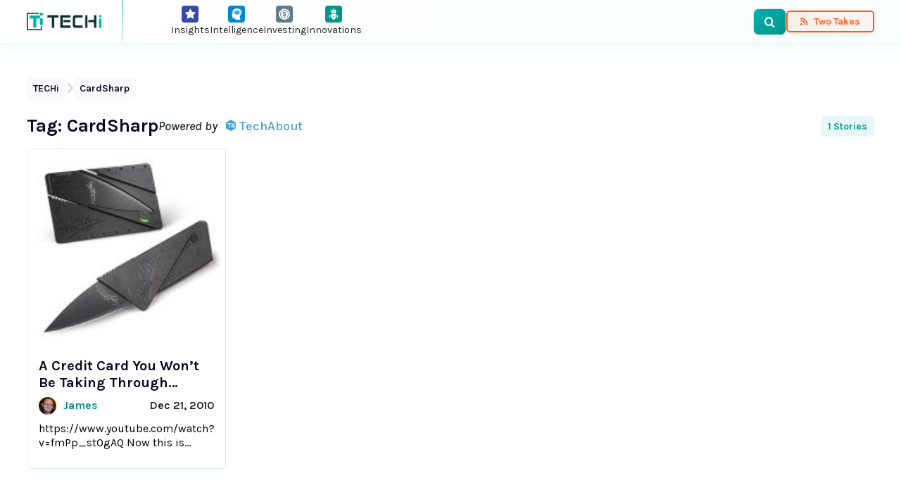

--- FILE ---
content_type: text/html; charset=UTF-8
request_url: https://www.techi.com/tag/cardsharp/
body_size: 11179
content:
<!doctype html>
<html lang="en-US" prefix="og: https://ogp.me/ns#">
<head>
	<meta charset="UTF-8">
	<meta name="viewport" content="width=device-width, initial-scale=1.0, viewport-fit=cover">
	<link rel="preload" href="https://www.techi.com/wp-content/themes/techi/assets/fonts/techi-icons.woff?irguxc" as="font" type="font/woff" crossorigin>
<!-- Google tag (gtag.js) consent mode dataLayer added by Site Kit -->
<script id="google_gtagjs-js-consent-mode-data-layer">
window.dataLayer = window.dataLayer || [];function gtag(){dataLayer.push(arguments);}
gtag('consent', 'default', {"ad_personalization":"denied","ad_storage":"denied","ad_user_data":"denied","analytics_storage":"denied","functionality_storage":"denied","security_storage":"denied","personalization_storage":"denied","region":["AT","BE","BG","CH","CY","CZ","DE","DK","EE","ES","FI","FR","GB","GR","HR","HU","IE","IS","IT","LI","LT","LU","LV","MT","NL","NO","PL","PT","RO","SE","SI","SK"],"wait_for_update":500});
window._googlesitekitConsentCategoryMap = {"statistics":["analytics_storage"],"marketing":["ad_storage","ad_user_data","ad_personalization"],"functional":["functionality_storage","security_storage"],"preferences":["personalization_storage"]};
window._googlesitekitConsents = {"ad_personalization":"denied","ad_storage":"denied","ad_user_data":"denied","analytics_storage":"denied","functionality_storage":"denied","security_storage":"denied","personalization_storage":"denied","region":["AT","BE","BG","CH","CY","CZ","DE","DK","EE","ES","FI","FR","GB","GR","HR","HU","IE","IS","IT","LI","LT","LU","LV","MT","NL","NO","PL","PT","RO","SE","SI","SK"],"wait_for_update":500};
</script>
<!-- End Google tag (gtag.js) consent mode dataLayer added by Site Kit -->

<!-- Search Engine Optimization by Rank Math PRO - https://rankmath.com/ -->
<title>CardSharp Archives - TECHi</title>
<meta name="robots" content="follow, noindex, noarchive"/>
<meta property="og:locale" content="en_US" />
<meta property="og:type" content="article" />
<meta property="og:title" content="CardSharp Archives - TECHi" />
<meta property="og:url" content="https://www.techi.com/tag/cardsharp/" />
<meta property="og:site_name" content="TECHi" />
<meta property="article:publisher" content="https://www.facebook.com/WeAreTECHi/" />
<meta property="fb:app_id" content="1404538146480849" />
<meta property="og:image" content="https://www.techi.com/wp-content/uploads/2024/12/OpenGraph-Thumbnail.png" />
<meta property="og:image:secure_url" content="https://www.techi.com/wp-content/uploads/2024/12/OpenGraph-Thumbnail.png" />
<meta property="og:image:width" content="1200" />
<meta property="og:image:height" content="630" />
<meta property="og:image:alt" content="social media default thumbnail" />
<meta property="og:image:type" content="image/png" />
<meta name="twitter:card" content="summary_large_image" />
<meta name="twitter:title" content="CardSharp Archives - TECHi" />
<meta name="twitter:site" content="@TechiBlog" />
<meta name="twitter:image" content="https://www.techi.com/wp-content/uploads/2024/12/OpenGraph-Thumbnail.png" />
<meta name="twitter:label1" content="Posts" />
<meta name="twitter:data1" content="1" />
<script type="application/ld+json" class="rank-math-schema-pro">{"@context":"https://schema.org","@graph":[{"@type":"Place","@id":"https://www.techi.com/#place","address":{"@type":"PostalAddress","streetAddress":"30 N Gould St Ste R","addressLocality":"Sheridan","addressRegion":"Wyoming","postalCode":"82801","addressCountry":"USA"}},{"@type":"Organization","@id":"https://www.techi.com/#organization","name":"TECHi","url":"https://www.techi.com","sameAs":["https://www.facebook.com/WeAreTECHi/","https://twitter.com/TechiBlog","https://www.linkedin.com/company/techi/","https://www.pinterest.com/techi/","https://www.youtube.com/@Techi","https://www.instagram.com/wearetechi/"],"email":"info@techi.com","address":{"@type":"PostalAddress","streetAddress":"30 N Gould St Ste R","addressLocality":"Sheridan","addressRegion":"Wyoming","postalCode":"82801","addressCountry":"USA"},"logo":{"@type":"ImageObject","@id":"https://www.techi.com/#logo","url":"https://www.techi.com/wp-content/uploads/2024/10/300px.png","contentUrl":"https://www.techi.com/wp-content/uploads/2024/10/300px.png","caption":"TECHi","inLanguage":"en-US","width":"300","height":"71"},"contactPoint":[{"@type":"ContactPoint","telephone":"+1-307-463-4505","contactType":"customer support"}],"description":"Techi.com is a destination for disruptive technology and emerging trends.","legalName":"TECHi","numberOfEmployees":{"@type":"QuantitativeValue","value":"50"},"location":{"@id":"https://www.techi.com/#place"}},{"@type":"WebSite","@id":"https://www.techi.com/#website","url":"https://www.techi.com","name":"TECHi","alternateName":"TECHi.com","publisher":{"@id":"https://www.techi.com/#organization"},"inLanguage":"en-US"},{"@type":"BreadcrumbList","@id":"https://www.techi.com/tag/cardsharp/#breadcrumb","itemListElement":[{"@type":"ListItem","position":"1","item":{"@id":"https://www.techi.com","name":"TECHi"}},{"@type":"ListItem","position":"2","item":{"@id":"https://www.techi.com/tag/cardsharp/","name":"CardSharp"}}]},{"@type":"CollectionPage","@id":"https://www.techi.com/tag/cardsharp/#webpage","url":"https://www.techi.com/tag/cardsharp/","name":"CardSharp Archives - TECHi","isPartOf":{"@id":"https://www.techi.com/#website"},"inLanguage":"en-US","breadcrumb":{"@id":"https://www.techi.com/tag/cardsharp/#breadcrumb"}}]}</script>
<!-- /Rank Math WordPress SEO plugin -->

<link rel='dns-prefetch' href='//cdn.jsdelivr.net' />
<link rel='dns-prefetch' href='//www.googletagmanager.com' />
<link rel='dns-prefetch' href='//fonts.googleapis.com' />
<link rel='dns-prefetch' href='//symbol-search.tradingview.com' />
<link rel='dns-prefetch' href='//www.tradingview.com' />
<link rel='dns-prefetch' href='//cdnjs.cloudflare.com' />
<link rel='dns-prefetch' href='//pagead2.googlesyndication.com' />
<link href='https://fonts.googleapis.com' rel='preconnect' />
<link href='https://fonts.gstatic.com' crossorigin rel='preconnect' />
<link href='https://cdn.jsdelivr.net' rel='preconnect' />
<link rel="alternate" type="application/rss+xml" title="TECHi &raquo; Feed" href="https://www.techi.com/feed/" />
<link rel="alternate" type="application/rss+xml" title="TECHi &raquo; Comments Feed" href="https://www.techi.com/comments/feed/" />
<link rel="alternate" type="application/rss+xml" title="TECHi &raquo; CardSharp Tag Feed" href="https://www.techi.com/tag/cardsharp/feed/" />
<style id='wp-img-auto-sizes-contain-inline-css'>
img:is([sizes=auto i],[sizes^="auto," i]){contain-intrinsic-size:3000px 1500px}
/*# sourceURL=wp-img-auto-sizes-contain-inline-css */
</style>
<style id='classic-theme-styles-inline-css'>
/*! This file is auto-generated */
.wp-block-button__link{color:#fff;background-color:#32373c;border-radius:9999px;box-shadow:none;text-decoration:none;padding:calc(.667em + 2px) calc(1.333em + 2px);font-size:1.125em}.wp-block-file__button{background:#32373c;color:#fff;text-decoration:none}
/*# sourceURL=/wp-includes/css/classic-themes.min.css */
</style>
<link rel='stylesheet' id='techi-critical-css' href='https://www.techi.com/wp-content/themes/techi/style.css?ver=1769013643' media='all' />
<link rel='stylesheet' id='techi-icon-fonts-css' href='https://www.techi.com/wp-content/themes/techi/assets/css/techi-fonts.css?ver=1769013643' media='all' />
<link rel='stylesheet' id='bootstrap-css' href='https://cdn.jsdelivr.net/npm/bootstrap@5.3.3/dist/css/bootstrap.min.css?ver=1769013643' media='all' />
<link rel='stylesheet' id='techi-fonts-css' href='https://fonts.googleapis.com/css2?family=Karla:ital,wght@0,300;0,400;0,500;0,600;0,700;0,800;1,300;1,400;1,500;1,600;1,700;1,800&#038;display=swap&#038;ver=1769013643' media='all' />

<!-- Google tag (gtag.js) snippet added by Site Kit -->
<!-- Google Analytics snippet added by Site Kit -->
<script src="https://www.googletagmanager.com/gtag/js?id=G-0BXX1SX6FP&amp;ver=1769013643" id="google_gtagjs-js" async></script>
<script id="google_gtagjs-js-after">
window.dataLayer = window.dataLayer || [];function gtag(){dataLayer.push(arguments);}
gtag("set","linker",{"domains":["www.techi.com"]});
gtag("js", new Date());
gtag("set", "developer_id.dZTNiMT", true);
gtag("config", "G-0BXX1SX6FP");
 window._googlesitekit = window._googlesitekit || {}; window._googlesitekit.throttledEvents = []; window._googlesitekit.gtagEvent = (name, data) => { var key = JSON.stringify( { name, data } ); if ( !! window._googlesitekit.throttledEvents[ key ] ) { return; } window._googlesitekit.throttledEvents[ key ] = true; setTimeout( () => { delete window._googlesitekit.throttledEvents[ key ]; }, 5 ); gtag( "event", name, { ...data, event_source: "site-kit" } ); }; 
//# sourceURL=google_gtagjs-js-after
</script>
<style type="text/css">.aawp .aawp-tb__row--highlight{background-color:#256aaf;}.aawp .aawp-tb__row--highlight{color:#fff;}.aawp .aawp-tb__row--highlight a{color:#fff;}</style><meta name="generator" content="Site Kit by Google 1.170.0" /><script>document.documentElement.className += " js";</script>
<style type="text/css">
		/* Admin bar logo */
		#wpadminbar #wp-admin-bar-wp-logo > .ab-item .ab-icon {
			background-image: url(https://www.techi.com/wp-content/uploads/2024/10/300px.png) !important;
			background-size: 20px 20px;
			background-repeat: no-repeat;
			background-position: center center;
			width: 26px;
			height: 26px;
		}
		#wpadminbar #wp-admin-bar-wp-logo > .ab-item .ab-icon:before {
			content: "";
		}
		
		/* Login page favicon (bonus) */
		.login #login h1 a {
			background-image: url(https://www.techi.com/wp-content/uploads/2024/10/300px.png);
		}
	</style>
<!-- Google AdSense meta tags added by Site Kit -->
<meta name="google-adsense-platform-account" content="ca-host-pub-2644536267352236">
<meta name="google-adsense-platform-domain" content="sitekit.withgoogle.com">
<!-- End Google AdSense meta tags added by Site Kit -->

<!-- Google AdSense snippet added by Site Kit -->
<script async src="https://pagead2.googlesyndication.com/pagead/js/adsbygoogle.js?client=ca-pub-3622621990509594&amp;host=ca-host-pub-2644536267352236" crossorigin="anonymous"></script>

<!-- End Google AdSense snippet added by Site Kit -->
<link rel="icon" href="https://www.techi.com/wp-content/uploads/2025/04/cropped-techi-favicon-32x32.png" sizes="32x32" />
<link rel="icon" href="https://www.techi.com/wp-content/uploads/2025/04/cropped-techi-favicon-192x192.png" sizes="192x192" />
<link rel="apple-touch-icon" href="https://www.techi.com/wp-content/uploads/2025/04/cropped-techi-favicon-180x180.png" />
<meta name="msapplication-TileImage" content="https://www.techi.com/wp-content/uploads/2025/04/cropped-techi-favicon-270x270.png" />
<style id='wp-block-heading-inline-css'>
h1:where(.wp-block-heading).has-background,h2:where(.wp-block-heading).has-background,h3:where(.wp-block-heading).has-background,h4:where(.wp-block-heading).has-background,h5:where(.wp-block-heading).has-background,h6:where(.wp-block-heading).has-background{padding:1.25em 2.375em}h1.has-text-align-left[style*=writing-mode]:where([style*=vertical-lr]),h1.has-text-align-right[style*=writing-mode]:where([style*=vertical-rl]),h2.has-text-align-left[style*=writing-mode]:where([style*=vertical-lr]),h2.has-text-align-right[style*=writing-mode]:where([style*=vertical-rl]),h3.has-text-align-left[style*=writing-mode]:where([style*=vertical-lr]),h3.has-text-align-right[style*=writing-mode]:where([style*=vertical-rl]),h4.has-text-align-left[style*=writing-mode]:where([style*=vertical-lr]),h4.has-text-align-right[style*=writing-mode]:where([style*=vertical-rl]),h5.has-text-align-left[style*=writing-mode]:where([style*=vertical-lr]),h5.has-text-align-right[style*=writing-mode]:where([style*=vertical-rl]),h6.has-text-align-left[style*=writing-mode]:where([style*=vertical-lr]),h6.has-text-align-right[style*=writing-mode]:where([style*=vertical-rl]){rotate:180deg}
/*# sourceURL=https://www.techi.com/wp-includes/blocks/heading/style.min.css */
</style>
<style id='wp-block-image-inline-css'>
.wp-block-image>a,.wp-block-image>figure>a{display:inline-block}.wp-block-image img{box-sizing:border-box;height:auto;max-width:100%;vertical-align:bottom}@media not (prefers-reduced-motion){.wp-block-image img.hide{visibility:hidden}.wp-block-image img.show{animation:show-content-image .4s}}.wp-block-image[style*=border-radius] img,.wp-block-image[style*=border-radius]>a{border-radius:inherit}.wp-block-image.has-custom-border img{box-sizing:border-box}.wp-block-image.aligncenter{text-align:center}.wp-block-image.alignfull>a,.wp-block-image.alignwide>a{width:100%}.wp-block-image.alignfull img,.wp-block-image.alignwide img{height:auto;width:100%}.wp-block-image .aligncenter,.wp-block-image .alignleft,.wp-block-image .alignright,.wp-block-image.aligncenter,.wp-block-image.alignleft,.wp-block-image.alignright{display:table}.wp-block-image .aligncenter>figcaption,.wp-block-image .alignleft>figcaption,.wp-block-image .alignright>figcaption,.wp-block-image.aligncenter>figcaption,.wp-block-image.alignleft>figcaption,.wp-block-image.alignright>figcaption{caption-side:bottom;display:table-caption}.wp-block-image .alignleft{float:left;margin:.5em 1em .5em 0}.wp-block-image .alignright{float:right;margin:.5em 0 .5em 1em}.wp-block-image .aligncenter{margin-left:auto;margin-right:auto}.wp-block-image :where(figcaption){margin-bottom:1em;margin-top:.5em}.wp-block-image.is-style-circle-mask img{border-radius:9999px}@supports ((-webkit-mask-image:none) or (mask-image:none)) or (-webkit-mask-image:none){.wp-block-image.is-style-circle-mask img{border-radius:0;-webkit-mask-image:url('data:image/svg+xml;utf8,<svg viewBox="0 0 100 100" xmlns="http://www.w3.org/2000/svg"><circle cx="50" cy="50" r="50"/></svg>');mask-image:url('data:image/svg+xml;utf8,<svg viewBox="0 0 100 100" xmlns="http://www.w3.org/2000/svg"><circle cx="50" cy="50" r="50"/></svg>');mask-mode:alpha;-webkit-mask-position:center;mask-position:center;-webkit-mask-repeat:no-repeat;mask-repeat:no-repeat;-webkit-mask-size:contain;mask-size:contain}}:root :where(.wp-block-image.is-style-rounded img,.wp-block-image .is-style-rounded img){border-radius:9999px}.wp-block-image figure{margin:0}.wp-lightbox-container{display:flex;flex-direction:column;position:relative}.wp-lightbox-container img{cursor:zoom-in}.wp-lightbox-container img:hover+button{opacity:1}.wp-lightbox-container button{align-items:center;backdrop-filter:blur(16px) saturate(180%);background-color:#5a5a5a40;border:none;border-radius:4px;cursor:zoom-in;display:flex;height:20px;justify-content:center;opacity:0;padding:0;position:absolute;right:16px;text-align:center;top:16px;width:20px;z-index:100}@media not (prefers-reduced-motion){.wp-lightbox-container button{transition:opacity .2s ease}}.wp-lightbox-container button:focus-visible{outline:3px auto #5a5a5a40;outline:3px auto -webkit-focus-ring-color;outline-offset:3px}.wp-lightbox-container button:hover{cursor:pointer;opacity:1}.wp-lightbox-container button:focus{opacity:1}.wp-lightbox-container button:focus,.wp-lightbox-container button:hover,.wp-lightbox-container button:not(:hover):not(:active):not(.has-background){background-color:#5a5a5a40;border:none}.wp-lightbox-overlay{box-sizing:border-box;cursor:zoom-out;height:100vh;left:0;overflow:hidden;position:fixed;top:0;visibility:hidden;width:100%;z-index:100000}.wp-lightbox-overlay .close-button{align-items:center;cursor:pointer;display:flex;justify-content:center;min-height:40px;min-width:40px;padding:0;position:absolute;right:calc(env(safe-area-inset-right) + 16px);top:calc(env(safe-area-inset-top) + 16px);z-index:5000000}.wp-lightbox-overlay .close-button:focus,.wp-lightbox-overlay .close-button:hover,.wp-lightbox-overlay .close-button:not(:hover):not(:active):not(.has-background){background:none;border:none}.wp-lightbox-overlay .lightbox-image-container{height:var(--wp--lightbox-container-height);left:50%;overflow:hidden;position:absolute;top:50%;transform:translate(-50%,-50%);transform-origin:top left;width:var(--wp--lightbox-container-width);z-index:9999999999}.wp-lightbox-overlay .wp-block-image{align-items:center;box-sizing:border-box;display:flex;height:100%;justify-content:center;margin:0;position:relative;transform-origin:0 0;width:100%;z-index:3000000}.wp-lightbox-overlay .wp-block-image img{height:var(--wp--lightbox-image-height);min-height:var(--wp--lightbox-image-height);min-width:var(--wp--lightbox-image-width);width:var(--wp--lightbox-image-width)}.wp-lightbox-overlay .wp-block-image figcaption{display:none}.wp-lightbox-overlay button{background:none;border:none}.wp-lightbox-overlay .scrim{background-color:#fff;height:100%;opacity:.9;position:absolute;width:100%;z-index:2000000}.wp-lightbox-overlay.active{visibility:visible}@media not (prefers-reduced-motion){.wp-lightbox-overlay.active{animation:turn-on-visibility .25s both}.wp-lightbox-overlay.active img{animation:turn-on-visibility .35s both}.wp-lightbox-overlay.show-closing-animation:not(.active){animation:turn-off-visibility .35s both}.wp-lightbox-overlay.show-closing-animation:not(.active) img{animation:turn-off-visibility .25s both}.wp-lightbox-overlay.zoom.active{animation:none;opacity:1;visibility:visible}.wp-lightbox-overlay.zoom.active .lightbox-image-container{animation:lightbox-zoom-in .4s}.wp-lightbox-overlay.zoom.active .lightbox-image-container img{animation:none}.wp-lightbox-overlay.zoom.active .scrim{animation:turn-on-visibility .4s forwards}.wp-lightbox-overlay.zoom.show-closing-animation:not(.active){animation:none}.wp-lightbox-overlay.zoom.show-closing-animation:not(.active) .lightbox-image-container{animation:lightbox-zoom-out .4s}.wp-lightbox-overlay.zoom.show-closing-animation:not(.active) .lightbox-image-container img{animation:none}.wp-lightbox-overlay.zoom.show-closing-animation:not(.active) .scrim{animation:turn-off-visibility .4s forwards}}@keyframes show-content-image{0%{visibility:hidden}99%{visibility:hidden}to{visibility:visible}}@keyframes turn-on-visibility{0%{opacity:0}to{opacity:1}}@keyframes turn-off-visibility{0%{opacity:1;visibility:visible}99%{opacity:0;visibility:visible}to{opacity:0;visibility:hidden}}@keyframes lightbox-zoom-in{0%{transform:translate(calc((-100vw + var(--wp--lightbox-scrollbar-width))/2 + var(--wp--lightbox-initial-left-position)),calc(-50vh + var(--wp--lightbox-initial-top-position))) scale(var(--wp--lightbox-scale))}to{transform:translate(-50%,-50%) scale(1)}}@keyframes lightbox-zoom-out{0%{transform:translate(-50%,-50%) scale(1);visibility:visible}99%{visibility:visible}to{transform:translate(calc((-100vw + var(--wp--lightbox-scrollbar-width))/2 + var(--wp--lightbox-initial-left-position)),calc(-50vh + var(--wp--lightbox-initial-top-position))) scale(var(--wp--lightbox-scale));visibility:hidden}}
/*# sourceURL=https://www.techi.com/wp-includes/blocks/image/style.min.css */
</style>
<style id='wp-block-image-theme-inline-css'>
:root :where(.wp-block-image figcaption){color:#555;font-size:13px;text-align:center}.is-dark-theme :root :where(.wp-block-image figcaption){color:#ffffffa6}.wp-block-image{margin:0 0 1em}
/*# sourceURL=https://www.techi.com/wp-includes/blocks/image/theme.min.css */
</style>
<style id='wp-block-columns-inline-css'>
.wp-block-columns{box-sizing:border-box;display:flex;flex-wrap:wrap!important}@media (min-width:782px){.wp-block-columns{flex-wrap:nowrap!important}}.wp-block-columns{align-items:normal!important}.wp-block-columns.are-vertically-aligned-top{align-items:flex-start}.wp-block-columns.are-vertically-aligned-center{align-items:center}.wp-block-columns.are-vertically-aligned-bottom{align-items:flex-end}@media (max-width:781px){.wp-block-columns:not(.is-not-stacked-on-mobile)>.wp-block-column{flex-basis:100%!important}}@media (min-width:782px){.wp-block-columns:not(.is-not-stacked-on-mobile)>.wp-block-column{flex-basis:0;flex-grow:1}.wp-block-columns:not(.is-not-stacked-on-mobile)>.wp-block-column[style*=flex-basis]{flex-grow:0}}.wp-block-columns.is-not-stacked-on-mobile{flex-wrap:nowrap!important}.wp-block-columns.is-not-stacked-on-mobile>.wp-block-column{flex-basis:0;flex-grow:1}.wp-block-columns.is-not-stacked-on-mobile>.wp-block-column[style*=flex-basis]{flex-grow:0}:where(.wp-block-columns){margin-bottom:1.75em}:where(.wp-block-columns.has-background){padding:1.25em 2.375em}.wp-block-column{flex-grow:1;min-width:0;overflow-wrap:break-word;word-break:break-word}.wp-block-column.is-vertically-aligned-top{align-self:flex-start}.wp-block-column.is-vertically-aligned-center{align-self:center}.wp-block-column.is-vertically-aligned-bottom{align-self:flex-end}.wp-block-column.is-vertically-aligned-stretch{align-self:stretch}.wp-block-column.is-vertically-aligned-bottom,.wp-block-column.is-vertically-aligned-center,.wp-block-column.is-vertically-aligned-top{width:100%}
/*# sourceURL=https://www.techi.com/wp-includes/blocks/columns/style.min.css */
</style>
<style id='wp-block-paragraph-inline-css'>
.is-small-text{font-size:.875em}.is-regular-text{font-size:1em}.is-large-text{font-size:2.25em}.is-larger-text{font-size:3em}.has-drop-cap:not(:focus):first-letter{float:left;font-size:8.4em;font-style:normal;font-weight:100;line-height:.68;margin:.05em .1em 0 0;text-transform:uppercase}body.rtl .has-drop-cap:not(:focus):first-letter{float:none;margin-left:.1em}p.has-drop-cap.has-background{overflow:hidden}:root :where(p.has-background){padding:1.25em 2.375em}:where(p.has-text-color:not(.has-link-color)) a{color:inherit}p.has-text-align-left[style*="writing-mode:vertical-lr"],p.has-text-align-right[style*="writing-mode:vertical-rl"]{rotate:180deg}
/*# sourceURL=https://www.techi.com/wp-includes/blocks/paragraph/style.min.css */
</style>
<style id='global-styles-inline-css'>
:root{--wp--preset--aspect-ratio--square: 1;--wp--preset--aspect-ratio--4-3: 4/3;--wp--preset--aspect-ratio--3-4: 3/4;--wp--preset--aspect-ratio--3-2: 3/2;--wp--preset--aspect-ratio--2-3: 2/3;--wp--preset--aspect-ratio--16-9: 16/9;--wp--preset--aspect-ratio--9-16: 9/16;--wp--preset--color--black: #000000;--wp--preset--color--cyan-bluish-gray: #abb8c3;--wp--preset--color--white: #ffffff;--wp--preset--color--pale-pink: #f78da7;--wp--preset--color--vivid-red: #cf2e2e;--wp--preset--color--luminous-vivid-orange: #ff6900;--wp--preset--color--luminous-vivid-amber: #fcb900;--wp--preset--color--light-green-cyan: #7bdcb5;--wp--preset--color--vivid-green-cyan: #00d084;--wp--preset--color--pale-cyan-blue: #8ed1fc;--wp--preset--color--vivid-cyan-blue: #0693e3;--wp--preset--color--vivid-purple: #9b51e0;--wp--preset--gradient--vivid-cyan-blue-to-vivid-purple: linear-gradient(135deg,rgb(6,147,227) 0%,rgb(155,81,224) 100%);--wp--preset--gradient--light-green-cyan-to-vivid-green-cyan: linear-gradient(135deg,rgb(122,220,180) 0%,rgb(0,208,130) 100%);--wp--preset--gradient--luminous-vivid-amber-to-luminous-vivid-orange: linear-gradient(135deg,rgb(252,185,0) 0%,rgb(255,105,0) 100%);--wp--preset--gradient--luminous-vivid-orange-to-vivid-red: linear-gradient(135deg,rgb(255,105,0) 0%,rgb(207,46,46) 100%);--wp--preset--gradient--very-light-gray-to-cyan-bluish-gray: linear-gradient(135deg,rgb(238,238,238) 0%,rgb(169,184,195) 100%);--wp--preset--gradient--cool-to-warm-spectrum: linear-gradient(135deg,rgb(74,234,220) 0%,rgb(151,120,209) 20%,rgb(207,42,186) 40%,rgb(238,44,130) 60%,rgb(251,105,98) 80%,rgb(254,248,76) 100%);--wp--preset--gradient--blush-light-purple: linear-gradient(135deg,rgb(255,206,236) 0%,rgb(152,150,240) 100%);--wp--preset--gradient--blush-bordeaux: linear-gradient(135deg,rgb(254,205,165) 0%,rgb(254,45,45) 50%,rgb(107,0,62) 100%);--wp--preset--gradient--luminous-dusk: linear-gradient(135deg,rgb(255,203,112) 0%,rgb(199,81,192) 50%,rgb(65,88,208) 100%);--wp--preset--gradient--pale-ocean: linear-gradient(135deg,rgb(255,245,203) 0%,rgb(182,227,212) 50%,rgb(51,167,181) 100%);--wp--preset--gradient--electric-grass: linear-gradient(135deg,rgb(202,248,128) 0%,rgb(113,206,126) 100%);--wp--preset--gradient--midnight: linear-gradient(135deg,rgb(2,3,129) 0%,rgb(40,116,252) 100%);--wp--preset--font-size--small: 13px;--wp--preset--font-size--medium: 20px;--wp--preset--font-size--large: 36px;--wp--preset--font-size--x-large: 42px;--wp--preset--spacing--20: 0.44rem;--wp--preset--spacing--30: 0.67rem;--wp--preset--spacing--40: 1rem;--wp--preset--spacing--50: 1.5rem;--wp--preset--spacing--60: 2.25rem;--wp--preset--spacing--70: 3.38rem;--wp--preset--spacing--80: 5.06rem;--wp--preset--shadow--natural: 6px 6px 9px rgba(0, 0, 0, 0.2);--wp--preset--shadow--deep: 12px 12px 50px rgba(0, 0, 0, 0.4);--wp--preset--shadow--sharp: 6px 6px 0px rgba(0, 0, 0, 0.2);--wp--preset--shadow--outlined: 6px 6px 0px -3px rgb(255, 255, 255), 6px 6px rgb(0, 0, 0);--wp--preset--shadow--crisp: 6px 6px 0px rgb(0, 0, 0);}:where(.is-layout-flex){gap: 0.5em;}:where(.is-layout-grid){gap: 0.5em;}body .is-layout-flex{display: flex;}.is-layout-flex{flex-wrap: wrap;align-items: center;}.is-layout-flex > :is(*, div){margin: 0;}body .is-layout-grid{display: grid;}.is-layout-grid > :is(*, div){margin: 0;}:where(.wp-block-columns.is-layout-flex){gap: 2em;}:where(.wp-block-columns.is-layout-grid){gap: 2em;}:where(.wp-block-post-template.is-layout-flex){gap: 1.25em;}:where(.wp-block-post-template.is-layout-grid){gap: 1.25em;}.has-black-color{color: var(--wp--preset--color--black) !important;}.has-cyan-bluish-gray-color{color: var(--wp--preset--color--cyan-bluish-gray) !important;}.has-white-color{color: var(--wp--preset--color--white) !important;}.has-pale-pink-color{color: var(--wp--preset--color--pale-pink) !important;}.has-vivid-red-color{color: var(--wp--preset--color--vivid-red) !important;}.has-luminous-vivid-orange-color{color: var(--wp--preset--color--luminous-vivid-orange) !important;}.has-luminous-vivid-amber-color{color: var(--wp--preset--color--luminous-vivid-amber) !important;}.has-light-green-cyan-color{color: var(--wp--preset--color--light-green-cyan) !important;}.has-vivid-green-cyan-color{color: var(--wp--preset--color--vivid-green-cyan) !important;}.has-pale-cyan-blue-color{color: var(--wp--preset--color--pale-cyan-blue) !important;}.has-vivid-cyan-blue-color{color: var(--wp--preset--color--vivid-cyan-blue) !important;}.has-vivid-purple-color{color: var(--wp--preset--color--vivid-purple) !important;}.has-black-background-color{background-color: var(--wp--preset--color--black) !important;}.has-cyan-bluish-gray-background-color{background-color: var(--wp--preset--color--cyan-bluish-gray) !important;}.has-white-background-color{background-color: var(--wp--preset--color--white) !important;}.has-pale-pink-background-color{background-color: var(--wp--preset--color--pale-pink) !important;}.has-vivid-red-background-color{background-color: var(--wp--preset--color--vivid-red) !important;}.has-luminous-vivid-orange-background-color{background-color: var(--wp--preset--color--luminous-vivid-orange) !important;}.has-luminous-vivid-amber-background-color{background-color: var(--wp--preset--color--luminous-vivid-amber) !important;}.has-light-green-cyan-background-color{background-color: var(--wp--preset--color--light-green-cyan) !important;}.has-vivid-green-cyan-background-color{background-color: var(--wp--preset--color--vivid-green-cyan) !important;}.has-pale-cyan-blue-background-color{background-color: var(--wp--preset--color--pale-cyan-blue) !important;}.has-vivid-cyan-blue-background-color{background-color: var(--wp--preset--color--vivid-cyan-blue) !important;}.has-vivid-purple-background-color{background-color: var(--wp--preset--color--vivid-purple) !important;}.has-black-border-color{border-color: var(--wp--preset--color--black) !important;}.has-cyan-bluish-gray-border-color{border-color: var(--wp--preset--color--cyan-bluish-gray) !important;}.has-white-border-color{border-color: var(--wp--preset--color--white) !important;}.has-pale-pink-border-color{border-color: var(--wp--preset--color--pale-pink) !important;}.has-vivid-red-border-color{border-color: var(--wp--preset--color--vivid-red) !important;}.has-luminous-vivid-orange-border-color{border-color: var(--wp--preset--color--luminous-vivid-orange) !important;}.has-luminous-vivid-amber-border-color{border-color: var(--wp--preset--color--luminous-vivid-amber) !important;}.has-light-green-cyan-border-color{border-color: var(--wp--preset--color--light-green-cyan) !important;}.has-vivid-green-cyan-border-color{border-color: var(--wp--preset--color--vivid-green-cyan) !important;}.has-pale-cyan-blue-border-color{border-color: var(--wp--preset--color--pale-cyan-blue) !important;}.has-vivid-cyan-blue-border-color{border-color: var(--wp--preset--color--vivid-cyan-blue) !important;}.has-vivid-purple-border-color{border-color: var(--wp--preset--color--vivid-purple) !important;}.has-vivid-cyan-blue-to-vivid-purple-gradient-background{background: var(--wp--preset--gradient--vivid-cyan-blue-to-vivid-purple) !important;}.has-light-green-cyan-to-vivid-green-cyan-gradient-background{background: var(--wp--preset--gradient--light-green-cyan-to-vivid-green-cyan) !important;}.has-luminous-vivid-amber-to-luminous-vivid-orange-gradient-background{background: var(--wp--preset--gradient--luminous-vivid-amber-to-luminous-vivid-orange) !important;}.has-luminous-vivid-orange-to-vivid-red-gradient-background{background: var(--wp--preset--gradient--luminous-vivid-orange-to-vivid-red) !important;}.has-very-light-gray-to-cyan-bluish-gray-gradient-background{background: var(--wp--preset--gradient--very-light-gray-to-cyan-bluish-gray) !important;}.has-cool-to-warm-spectrum-gradient-background{background: var(--wp--preset--gradient--cool-to-warm-spectrum) !important;}.has-blush-light-purple-gradient-background{background: var(--wp--preset--gradient--blush-light-purple) !important;}.has-blush-bordeaux-gradient-background{background: var(--wp--preset--gradient--blush-bordeaux) !important;}.has-luminous-dusk-gradient-background{background: var(--wp--preset--gradient--luminous-dusk) !important;}.has-pale-ocean-gradient-background{background: var(--wp--preset--gradient--pale-ocean) !important;}.has-electric-grass-gradient-background{background: var(--wp--preset--gradient--electric-grass) !important;}.has-midnight-gradient-background{background: var(--wp--preset--gradient--midnight) !important;}.has-small-font-size{font-size: var(--wp--preset--font-size--small) !important;}.has-medium-font-size{font-size: var(--wp--preset--font-size--medium) !important;}.has-large-font-size{font-size: var(--wp--preset--font-size--large) !important;}.has-x-large-font-size{font-size: var(--wp--preset--font-size--x-large) !important;}
:where(.wp-block-columns.is-layout-flex){gap: 2em;}:where(.wp-block-columns.is-layout-grid){gap: 2em;}
/*# sourceURL=global-styles-inline-css */
</style>
<style id='core-block-supports-inline-css'>
.wp-container-core-column-is-layout-07b51d56 > :where(:not(.alignleft):not(.alignright):not(.alignfull)){margin-right:0 !important;}.wp-container-core-columns-is-layout-9d6595d7{flex-wrap:nowrap;}
/*# sourceURL=core-block-supports-inline-css */
</style>
</head>

<body class="archive tag tag-cardsharp tag-2583 wp-custom-logo wp-embed-responsive wp-theme-techi aawp-custom hfeed">

<a class="skip-link screen-reader-text" href="#primary">
	Skip to content</a>


<div id="page" class="site">

	<header class="main-top-header-bar" role="banner">
		<div class="techi-container">
			<div class="main-top-header-bar-inner">
				<div class="main-top-header-bar-inner-wrapper d-flex align-items-center justify-content-between">

					<div class="header-logo">
						<div><a href="https://www.techi.com/"><img src="https://www.techi.com/wp-content/uploads/2024/10/300px.png" alt="TECHi Logo" width="160" height="36"></a></div>					</div>

					<div class="header-btns-main-wrapper">

													<div class="header-cat-btns-wrapper">
										<div class="header-cat-all header-cat-insights">
			<a href="https://www.techi.com/category/insights/" aria-label="Navigate to Insights Page">
				<span class="screen-reader-text">Go to Insights page</span>
				<i class="techi-icon techi-star"></i>Insights			</a>
		</div>
				<div class="header-cat-all header-cat-intelligence">
			<a href="https://www.techi.com/category/intelligence/" aria-label="Navigate to Intelligence Page">
				<span class="screen-reader-text">Go to Intelligence page</span>
				<i class="techi-icon techi-intelligence"></i>Intelligence			</a>
		</div>
				<div class="header-cat-all header-cat-investing">
			<a href="https://www.techi.com/category/investing/" aria-label="Navigate to Investing Page">
				<span class="screen-reader-text">Go to Investing page</span>
				<i class="techi-icon techi-investing"></i>Investing			</a>
		</div>
				<div class="header-cat-all header-cat-innovations">
			<a href="https://www.techi.com/category/innovations/" aria-label="Navigate to Innovations Page">
				<span class="screen-reader-text">Go to Innovations page</span>
				<i class="techi-icon techi-innovations"></i>Innovations			</a>
		</div>
									</div>
						
													<div class="top-header-bar-right-elements d-none d-lg-flex align-items-center g-5">
									
	<div class="header-search-bar position-relative">
		

	<label class="screen-reader-text" for="header-search-desktop">
		Search for:	</label>

	

	<button type="submit" class="search-submit">
		<span class="screen-reader-text">Search</span>
		<i class="techi-icon techi-search"></i>
	</button>

	</div>

	<div class="two-takes-btn d-md-block d-none">
		<a href="https://www.techi.com/two-takes" aria-label="Navigate to Two Takes Page">
			<span class="screen-reader-text">Go to Two Takes page</span>
			<i class="techi-icon techi-rss-solid"></i>
			Two Takes
		</a>
	</div>
								</div>
						
													<div class="top-header-bar-right-elements d-flex d-lg-none align-items-center gap-3">
									<button class="search-mobile-btn" type="button" data-bs-toggle="offcanvas" data-bs-target="#offcanvasTop" aria-controls="offcanvasTop" aria-label="Open search bar">
		<span class="screen-reader-text">Open search panel</span>
		<i class="techi-icon techi-search"></i>
		<span class="d-none d-sm-inline">Search</span>
	</button>

	<div class="offcanvas offcanvas-top" id="offcanvasTop" aria-labelledby="offcanvasTopLabel">
		<div class="offcanvas-header">
			<h5 id="offcanvasTopLabel"></h5>
			<button type="button" class="btn-close text-reset" data-bs-dismiss="offcanvas" aria-label="Close search panel">
				<span class="screen-reader-text">Close search panel</span>
			</button>
		</div>
		<div class="offcanvas-body">
			

	<label class="screen-reader-text" for="header-search-mobile">
		Search for:	</label>

	

	<button type="submit" class="search-submit">
		<span class="screen-reader-text">Search</span>
		<i class="techi-icon techi-search"></i>
	</button>

		</div>
	</div>

		<div class="two-takes-btn-mobile d-md-none d-flex justify-content-between align-items-center gap-2">
		<a href="https://www.techi.com/two-takes" aria-label="Navigate to Two Takes Page">
			<span class="screen-reader-text">Go to Two Takes page</span>
			<i class="techi-icon techi-rss-solid"></i>
		</a>
	</div>
								</div>
						
					</div>
				</div>

								
			</div>
		</div>
	</header>

	<div id="content" class="site-content">    <section class="py-5">
        <div class="techi-container techi-archive-sections">
            <!-- Breadcrumbs -->
            <nav class="techi-breadcrumb mb-4" aria-label="Breadcrumb">
                <nav aria-label="breadcrumbs" class="rank-math-breadcrumb"><p><a href="https://www.techi.com">TECHi</a><span class="separator"> . </span><span class="last">CardSharp</span></p></nav>            </nav>
            <div class="d-flex justify-content-between align-items-center">
                <div class="d-flex gap-3 align-items-center mb-3">
                    
                    <h1 class="section-start-heading mb-0">
                        Tag: <span>CardSharp</span>                    </h1>

                    <span class="powered-by">
                        Powered by <a href="https://www.techabout.com/" target="_blank">
                            <i class="techi-icon techi-ta-full-logo">
                                <span class="path1"></span>
                                <span class="path2"></span>
                                <span class="path3"></span>
                                <span class="path4"></span>
                            </i> TechAbout</a>
                    </span>
                </div>
                <p class="archive-count">
                    1 Stories
                </p>
            </div>

            
            <div class="row gy-4">
                                        <div class="col-xl-3 col-lg-4 col-md-6 col-sm-12">
                            <div class="heading-only-cards">
                                <a href="https://www.techi.com/credit-card-blade/">
                                    <img width="352" height="176"
                                        src="https://www.techi.com/wp-content/uploads/2010/12/credit-card-knife-176x176.jpg"
                                        class="img-fluid lazyload w-100"
                                        alt="A Credit Card You Won&#8217;t Be Taking Through Airport Security"
                                        decoding="async">
                                </a>
                                <div class="px-3 pb-3">
                                    <h2><a href="https://www.techi.com/credit-card-blade/">A Credit Card You Won&#8217;t Be Taking Through Airport Security</a></h2>
                                    	<div class="post-meta-details">
		<div class="d-flex align-items-center">
											<div class="user-img-admin">
					<a href="https://www.techi.com/author/jamesmowery/">
						<img src="https://secure.gravatar.com/avatar/56bb04b6afa43f427e4d0df54373e7a6?s=40&#038;d=404&#038;r=g" alt="James" 
							 class="author-avatar-img" loading="lazy" />
					</a>
				</div>
						<strong><a class="author-url" href="https://www.techi.com/author/jamesmowery/">James</a></strong>
		</div>
				<span><time datetime="2010-12-21T10:58:00-05:00">
			Dec 21, 2010		</time></span>
	</div>
	                                    <p class="line-clamp-3">https://www.youtube.com/watch?v=fmPp_stOgAQ Now this is crazy. We&#039;ve heard of credit card 2.0, but I don&#039;t think we were expecting something so...</p>
                                </div>
                            </div>
                        </div>
                                </div>

            <!-- Pagination -->
                    </div>
    </section>


	</div><!-- #content -->

	<footer class="bg-light py-4 techi-footer" role="contentinfo">
		<section class="techi-container" aria-label="Footer navigation">
			<div class="row">
					<div class="col-md-3">
		<div class="widget widget_block widget_media_image">
<figure class="wp-block-image size-full is-resized is-style-default"><a href="/"><img loading="lazy" width="160" height="38" src="https://www.techi.com/wp-content/uploads/2025/05/techi-footer-logo.png" alt="TECHi" class="wp-image-158745" style="width:160px" /></a></figure>
</div><div class="widget widget_block widget_text">
<p class="techi-footer-para">Unlock the future of technology with TECHi intelligence. We provide expert guidance on the latest innovations in AI, delivering cutting-edge insights and progressive ideas that are shaping our world.</p>
</div>	</div>
		<div class="col-md-3">
		<div class="widget widget_nav_menu"><h4 class="widget-title">Latest</h4><div class="menu-footer-column-1-container"><ul id="menu-footer-column-1" class="menu"><li id="menu-item-154148" class="menu-item menu-item-type-post_type menu-item-object-page menu-item-154148"><a href="https://www.techi.com/authors/">Authors</a></li>
<li id="menu-item-154147" class="menu-item menu-item-type-post_type menu-item-object-page menu-item-154147"><a href="https://www.techi.com/topic-sitemap/">Topic Sitemap</a></li>
<li id="menu-item-154146" class="menu-item menu-item-type-post_type menu-item-object-page menu-item-154146"><a href="https://www.techi.com/archive/">Archive</a></li>
<li id="menu-item-154145" class="menu-item menu-item-type-post_type menu-item-object-page menu-item-154145"><a href="https://www.techi.com/article-sitemap/">Article Sitemap</a></li>
</ul></div></div>	</div>
		<div class="col-md-3">
		<div class="widget widget_nav_menu"><h4 class="widget-title">Browse</h4><div class="menu-footer-column-2-browse-container"><ul id="menu-footer-column-2-browse" class="menu"><li id="menu-item-154090" class="menu-item menu-item-type-post_type menu-item-object-page menu-item-154090"><a href="https://www.techi.com/community-guidelines/">Community Guidelines</a></li>
<li id="menu-item-154089" class="menu-item menu-item-type-post_type menu-item-object-page menu-item-154089"><a href="https://www.techi.com/comments-policy/">Comments Policy</a></li>
<li id="menu-item-154092" class="menu-item menu-item-type-post_type menu-item-object-page menu-item-154092"><a href="https://www.techi.com/contributor-guidelines/">Contributor Guidelines</a></li>
<li id="menu-item-154117" class="menu-item menu-item-type-post_type menu-item-object-page menu-item-154117"><a href="https://www.techi.com/our-ethics/">Our Ethics</a></li>
<li id="menu-item-154118" class="menu-item menu-item-type-post_type menu-item-object-page menu-item-154118"><a href="https://www.techi.com/gdpr-compliance/">GDPR Compliance</a></li>
<li id="menu-item-154114" class="menu-item menu-item-type-post_type menu-item-object-page menu-item-154114"><a href="https://www.techi.com/publication-principles/">Publication Principles</a></li>
</ul></div></div>	</div>
		<div class="col-md-3">
		<div class="widget widget_nav_menu"><h4 class="widget-title">About TECHi</h4><div class="menu-footer-column-4-container"><ul id="menu-footer-column-4" class="menu"><li id="menu-item-154110" class="menu-item menu-item-type-post_type menu-item-object-page menu-item-154110"><a href="https://www.techi.com/about/">About us</a></li>
<li id="menu-item-154113" class="menu-item menu-item-type-post_type menu-item-object-page menu-item-154113"><a href="https://www.techi.com/faqs/">FAQs</a></li>
<li id="menu-item-162711" class="menu-item menu-item-type-post_type menu-item-object-page menu-item-162711"><a href="https://www.techi.com/disclaimer/">Disclaimer</a></li>
<li id="menu-item-154112" class="menu-item menu-item-type-post_type menu-item-object-page menu-item-154112"><a href="https://www.techi.com/contact/">Contact us</a></li>
<li id="menu-item-154119" class="menu-item menu-item-type-post_type menu-item-object-page menu-item-154119"><a href="https://www.techi.com/career/">Careers</a></li>
<li id="menu-item-154120" class="menu-item menu-item-type-post_type menu-item-object-page menu-item-154120"><a href="https://www.techi.com/brand-kit/">Brand Kit</a></li>
<li id="menu-item-178347" class="menu-item menu-item-type-post_type menu-item-object-page menu-item-178347"><a href="https://www.techi.com/advertise-with-us/">Advertise with Us</a></li>
</ul></div></div>	</div>
				</div>
		</section>

		<hr class="techi-footer-separator" aria-hidden="true">

		<section class="techi-container" aria-label="Footer info">
			<div class="row">
				<div class="col-md-6 techi-about">
											<div class="widget widget_block">
<h5 class="wp-block-heading" id="information-you-can-trust">Trusted authority</h5>
</div><div class="widget widget_block widget_text">
<p>Navigate the complexity of the tech landscape with TECHi. Our indepth analysis of AI and technological breakthroughs empowers you to understand the forces driving global challenges, offering a clear vision for the future.</p>
</div>									</div>

				<div class="col-md-6">
					<h2 class="h5">Follow Us</h2>
					<nav class="social-icons" aria-label="Social links">
						<ul class="list-unstyled d-flex gap-2 footer-social-icons">
							<li>
				<a href="https://www.facebook.com/WeAreTECHi" target="_blank" rel="noopener noreferrer" title="Follow us on Facebook" aria-label="Follow us on Facebook">
					<i class="techi-icon techi-facebook"></i>
				</a>
			</li><li>
				<a href="https://www.instagram.com/wearetechi" target="_blank" rel="noopener noreferrer" title="Follow us on Instagram" aria-label="Follow us on Instagram">
					<i class="techi-icon techi-instagram"></i>
				</a>
			</li><li>
				<a href="https://www.linkedin.com/company/techi" target="_blank" rel="noopener noreferrer" title="Follow us on Linkedin" aria-label="Follow us on Linkedin">
					<i class="techi-icon techi-linkedin-square"></i>
				</a>
			</li><li>
				<a href="https://www.pinterest.com/techi" target="_blank" rel="noopener noreferrer" title="Follow us on Pinterest" aria-label="Follow us on Pinterest">
					<i class="techi-icon techi-pinterest-p"></i>
				</a>
			</li><li>
				<a href="https://www.youtube.com/@Techi" target="_blank" rel="noopener noreferrer" title="Follow us on Youtube" aria-label="Follow us on Youtube">
					<i class="techi-icon techi-youtube-play"></i>
				</a>
			</li>						</ul>
					</nav>
				</div>
			</div>
		</section>

		<hr><div id="block-5" class="techi-container widget_block">
<div class="wp-block-columns is-layout-flex wp-container-core-columns-is-layout-9d6595d7 wp-block-columns-is-layout-flex">
<div class="wp-block-column is-layout-constrained wp-block-column-is-layout-constrained">


<p class="techi-lower-footer-p">Please note that all market data is delayed by atleast 15 minutes. For details regarding exchanges and data latency, please refer to our complete list.</p>
</div>



<div class="wp-block-column is-content-justification-right is-layout-constrained wp-container-core-column-is-layout-07b51d56 wp-block-column-is-layout-constrained">


<p class="techi-lower-footer-p text-md-end">© TECHi.com – All rights reserved | Combines individuality (“I”) with technology.</p>
</div>
</div>
</div>	</footer>

</div><!-- #page -->

<script type="speculationrules">
{"prefetch":[{"source":"document","where":{"and":[{"href_matches":"/*"},{"not":{"href_matches":["/wp-*.php","/wp-admin/*","/wp-content/uploads/*","/wp-content/*","/wp-content/plugins/*","/wp-content/themes/techi/*","/*\\?(.+)"]}},{"not":{"selector_matches":"a[rel~=\"nofollow\"]"}},{"not":{"selector_matches":".no-prefetch, .no-prefetch a"}}]},"eagerness":"conservative"}]}
</script>
<script defer onerror="console.warn('Script failed to load: bootstrap'); this.setAttribute('data-failed', 'true');" src="https://cdn.jsdelivr.net/npm/bootstrap@5.3.3/dist/js/bootstrap.min.js?ver=1769013643" id="bootstrap-js"></script>
<script id="techi-script-js-extra">
var techiAjax = {"ajaxurl":"https://www.techi.com/wp-admin/admin-ajax.php","nonce":"dc0677e2fc","rest_url":"https://www.techi.com/wp-json/techi/v1/check-updates","is_singular":"","categories":[]};
//# sourceURL=techi-script-js-extra
</script>
<script defer onerror="console.warn('Script failed to load: techi-script'); this.setAttribute('data-failed', 'true');" src="https://www.techi.com/wp-content/themes/techi/assets/js/techi-script.js?ver=1769013643" id="techi-script-js"></script>
<script src="https://www.techi.com/wp-content/plugins/google-site-kit/dist/assets/js/googlesitekit-consent-mode-bc2e26cfa69fcd4a8261.js?ver=1769013643" id="googlesitekit-consent-mode-js"></script>
<script id="wp-consent-api-js-extra">
var consent_api = {"consent_type":"","waitfor_consent_hook":"","cookie_expiration":"30","cookie_prefix":"wp_consent","services":[]};
//# sourceURL=wp-consent-api-js-extra
</script>
<script src="https://www.techi.com/wp-content/plugins/wp-consent-api/assets/js/wp-consent-api.min.js?ver=1769013643" id="wp-consent-api-js"></script>

<script defer src="https://static.cloudflareinsights.com/beacon.min.js/vcd15cbe7772f49c399c6a5babf22c1241717689176015" integrity="sha512-ZpsOmlRQV6y907TI0dKBHq9Md29nnaEIPlkf84rnaERnq6zvWvPUqr2ft8M1aS28oN72PdrCzSjY4U6VaAw1EQ==" data-cf-beacon='{"version":"2024.11.0","token":"892739b651d54652aea34dc45fc55d8c","r":1,"server_timing":{"name":{"cfCacheStatus":true,"cfEdge":true,"cfExtPri":true,"cfL4":true,"cfOrigin":true,"cfSpeedBrain":true},"location_startswith":null}}' crossorigin="anonymous"></script>
</body>
</html>
<!-- Performance optimized by Redis Object Cache. Learn more: https://wprediscache.com -->


--- FILE ---
content_type: text/html; charset=utf-8
request_url: https://www.google.com/recaptcha/api2/aframe
body_size: 152
content:
<!DOCTYPE HTML><html><head><meta http-equiv="content-type" content="text/html; charset=UTF-8"></head><body><script nonce="xi9wDjr7Rt11yMWl5nHEBw">/** Anti-fraud and anti-abuse applications only. See google.com/recaptcha */ try{var clients={'sodar':'https://pagead2.googlesyndication.com/pagead/sodar?'};window.addEventListener("message",function(a){try{if(a.source===window.parent){var b=JSON.parse(a.data);var c=clients[b['id']];if(c){var d=document.createElement('img');d.src=c+b['params']+'&rc='+(localStorage.getItem("rc::a")?sessionStorage.getItem("rc::b"):"");window.document.body.appendChild(d);sessionStorage.setItem("rc::e",parseInt(sessionStorage.getItem("rc::e")||0)+1);localStorage.setItem("rc::h",'1769013645110');}}}catch(b){}});window.parent.postMessage("_grecaptcha_ready", "*");}catch(b){}</script></body></html>